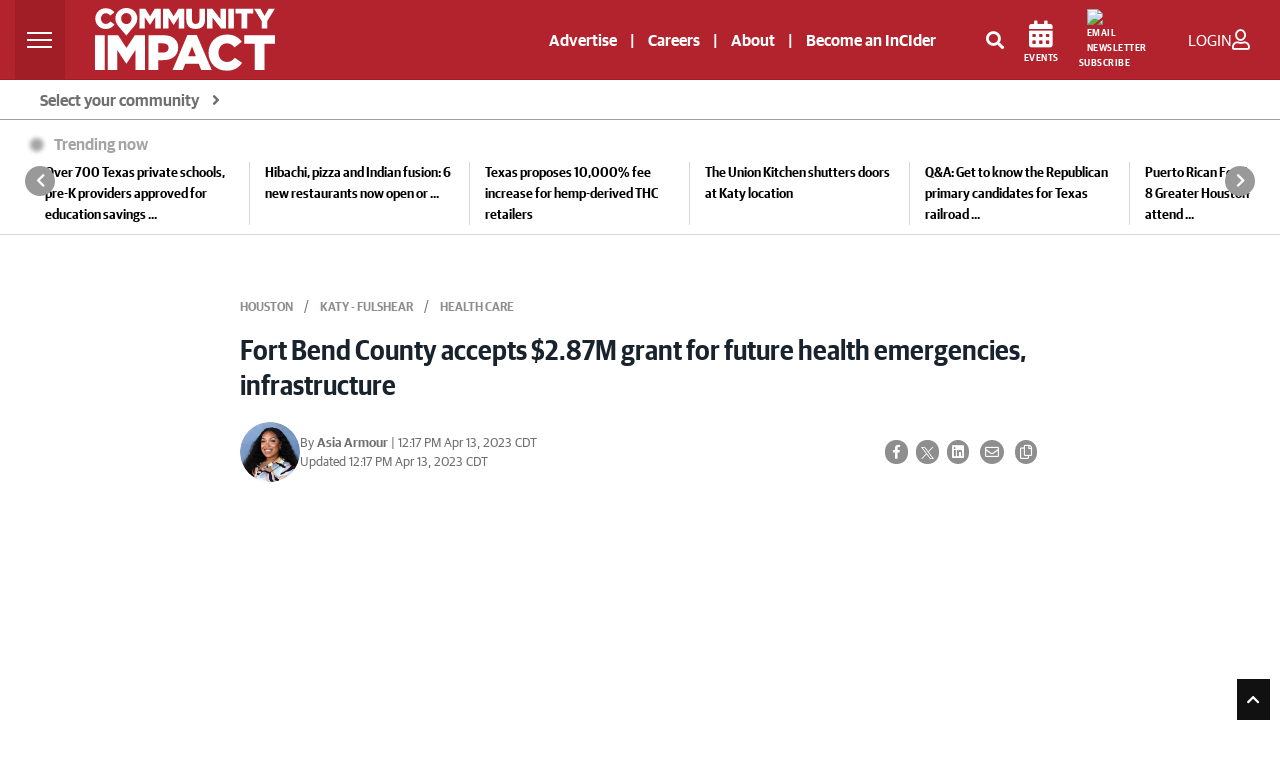

--- FILE ---
content_type: text/html; charset=utf-8
request_url: https://www.google.com/recaptcha/api2/anchor?ar=1&k=6LcbXTskAAAAAMnlglFIi3nDPgy9bldYJHQ7hHex&co=aHR0cHM6Ly9jb21tdW5pdHlpbXBhY3QuY29tOjQ0Mw..&hl=en&v=PoyoqOPhxBO7pBk68S4YbpHZ&size=invisible&anchor-ms=20000&execute-ms=30000&cb=w315g4k62lvl
body_size: 48768
content:
<!DOCTYPE HTML><html dir="ltr" lang="en"><head><meta http-equiv="Content-Type" content="text/html; charset=UTF-8">
<meta http-equiv="X-UA-Compatible" content="IE=edge">
<title>reCAPTCHA</title>
<style type="text/css">
/* cyrillic-ext */
@font-face {
  font-family: 'Roboto';
  font-style: normal;
  font-weight: 400;
  font-stretch: 100%;
  src: url(//fonts.gstatic.com/s/roboto/v48/KFO7CnqEu92Fr1ME7kSn66aGLdTylUAMa3GUBHMdazTgWw.woff2) format('woff2');
  unicode-range: U+0460-052F, U+1C80-1C8A, U+20B4, U+2DE0-2DFF, U+A640-A69F, U+FE2E-FE2F;
}
/* cyrillic */
@font-face {
  font-family: 'Roboto';
  font-style: normal;
  font-weight: 400;
  font-stretch: 100%;
  src: url(//fonts.gstatic.com/s/roboto/v48/KFO7CnqEu92Fr1ME7kSn66aGLdTylUAMa3iUBHMdazTgWw.woff2) format('woff2');
  unicode-range: U+0301, U+0400-045F, U+0490-0491, U+04B0-04B1, U+2116;
}
/* greek-ext */
@font-face {
  font-family: 'Roboto';
  font-style: normal;
  font-weight: 400;
  font-stretch: 100%;
  src: url(//fonts.gstatic.com/s/roboto/v48/KFO7CnqEu92Fr1ME7kSn66aGLdTylUAMa3CUBHMdazTgWw.woff2) format('woff2');
  unicode-range: U+1F00-1FFF;
}
/* greek */
@font-face {
  font-family: 'Roboto';
  font-style: normal;
  font-weight: 400;
  font-stretch: 100%;
  src: url(//fonts.gstatic.com/s/roboto/v48/KFO7CnqEu92Fr1ME7kSn66aGLdTylUAMa3-UBHMdazTgWw.woff2) format('woff2');
  unicode-range: U+0370-0377, U+037A-037F, U+0384-038A, U+038C, U+038E-03A1, U+03A3-03FF;
}
/* math */
@font-face {
  font-family: 'Roboto';
  font-style: normal;
  font-weight: 400;
  font-stretch: 100%;
  src: url(//fonts.gstatic.com/s/roboto/v48/KFO7CnqEu92Fr1ME7kSn66aGLdTylUAMawCUBHMdazTgWw.woff2) format('woff2');
  unicode-range: U+0302-0303, U+0305, U+0307-0308, U+0310, U+0312, U+0315, U+031A, U+0326-0327, U+032C, U+032F-0330, U+0332-0333, U+0338, U+033A, U+0346, U+034D, U+0391-03A1, U+03A3-03A9, U+03B1-03C9, U+03D1, U+03D5-03D6, U+03F0-03F1, U+03F4-03F5, U+2016-2017, U+2034-2038, U+203C, U+2040, U+2043, U+2047, U+2050, U+2057, U+205F, U+2070-2071, U+2074-208E, U+2090-209C, U+20D0-20DC, U+20E1, U+20E5-20EF, U+2100-2112, U+2114-2115, U+2117-2121, U+2123-214F, U+2190, U+2192, U+2194-21AE, U+21B0-21E5, U+21F1-21F2, U+21F4-2211, U+2213-2214, U+2216-22FF, U+2308-230B, U+2310, U+2319, U+231C-2321, U+2336-237A, U+237C, U+2395, U+239B-23B7, U+23D0, U+23DC-23E1, U+2474-2475, U+25AF, U+25B3, U+25B7, U+25BD, U+25C1, U+25CA, U+25CC, U+25FB, U+266D-266F, U+27C0-27FF, U+2900-2AFF, U+2B0E-2B11, U+2B30-2B4C, U+2BFE, U+3030, U+FF5B, U+FF5D, U+1D400-1D7FF, U+1EE00-1EEFF;
}
/* symbols */
@font-face {
  font-family: 'Roboto';
  font-style: normal;
  font-weight: 400;
  font-stretch: 100%;
  src: url(//fonts.gstatic.com/s/roboto/v48/KFO7CnqEu92Fr1ME7kSn66aGLdTylUAMaxKUBHMdazTgWw.woff2) format('woff2');
  unicode-range: U+0001-000C, U+000E-001F, U+007F-009F, U+20DD-20E0, U+20E2-20E4, U+2150-218F, U+2190, U+2192, U+2194-2199, U+21AF, U+21E6-21F0, U+21F3, U+2218-2219, U+2299, U+22C4-22C6, U+2300-243F, U+2440-244A, U+2460-24FF, U+25A0-27BF, U+2800-28FF, U+2921-2922, U+2981, U+29BF, U+29EB, U+2B00-2BFF, U+4DC0-4DFF, U+FFF9-FFFB, U+10140-1018E, U+10190-1019C, U+101A0, U+101D0-101FD, U+102E0-102FB, U+10E60-10E7E, U+1D2C0-1D2D3, U+1D2E0-1D37F, U+1F000-1F0FF, U+1F100-1F1AD, U+1F1E6-1F1FF, U+1F30D-1F30F, U+1F315, U+1F31C, U+1F31E, U+1F320-1F32C, U+1F336, U+1F378, U+1F37D, U+1F382, U+1F393-1F39F, U+1F3A7-1F3A8, U+1F3AC-1F3AF, U+1F3C2, U+1F3C4-1F3C6, U+1F3CA-1F3CE, U+1F3D4-1F3E0, U+1F3ED, U+1F3F1-1F3F3, U+1F3F5-1F3F7, U+1F408, U+1F415, U+1F41F, U+1F426, U+1F43F, U+1F441-1F442, U+1F444, U+1F446-1F449, U+1F44C-1F44E, U+1F453, U+1F46A, U+1F47D, U+1F4A3, U+1F4B0, U+1F4B3, U+1F4B9, U+1F4BB, U+1F4BF, U+1F4C8-1F4CB, U+1F4D6, U+1F4DA, U+1F4DF, U+1F4E3-1F4E6, U+1F4EA-1F4ED, U+1F4F7, U+1F4F9-1F4FB, U+1F4FD-1F4FE, U+1F503, U+1F507-1F50B, U+1F50D, U+1F512-1F513, U+1F53E-1F54A, U+1F54F-1F5FA, U+1F610, U+1F650-1F67F, U+1F687, U+1F68D, U+1F691, U+1F694, U+1F698, U+1F6AD, U+1F6B2, U+1F6B9-1F6BA, U+1F6BC, U+1F6C6-1F6CF, U+1F6D3-1F6D7, U+1F6E0-1F6EA, U+1F6F0-1F6F3, U+1F6F7-1F6FC, U+1F700-1F7FF, U+1F800-1F80B, U+1F810-1F847, U+1F850-1F859, U+1F860-1F887, U+1F890-1F8AD, U+1F8B0-1F8BB, U+1F8C0-1F8C1, U+1F900-1F90B, U+1F93B, U+1F946, U+1F984, U+1F996, U+1F9E9, U+1FA00-1FA6F, U+1FA70-1FA7C, U+1FA80-1FA89, U+1FA8F-1FAC6, U+1FACE-1FADC, U+1FADF-1FAE9, U+1FAF0-1FAF8, U+1FB00-1FBFF;
}
/* vietnamese */
@font-face {
  font-family: 'Roboto';
  font-style: normal;
  font-weight: 400;
  font-stretch: 100%;
  src: url(//fonts.gstatic.com/s/roboto/v48/KFO7CnqEu92Fr1ME7kSn66aGLdTylUAMa3OUBHMdazTgWw.woff2) format('woff2');
  unicode-range: U+0102-0103, U+0110-0111, U+0128-0129, U+0168-0169, U+01A0-01A1, U+01AF-01B0, U+0300-0301, U+0303-0304, U+0308-0309, U+0323, U+0329, U+1EA0-1EF9, U+20AB;
}
/* latin-ext */
@font-face {
  font-family: 'Roboto';
  font-style: normal;
  font-weight: 400;
  font-stretch: 100%;
  src: url(//fonts.gstatic.com/s/roboto/v48/KFO7CnqEu92Fr1ME7kSn66aGLdTylUAMa3KUBHMdazTgWw.woff2) format('woff2');
  unicode-range: U+0100-02BA, U+02BD-02C5, U+02C7-02CC, U+02CE-02D7, U+02DD-02FF, U+0304, U+0308, U+0329, U+1D00-1DBF, U+1E00-1E9F, U+1EF2-1EFF, U+2020, U+20A0-20AB, U+20AD-20C0, U+2113, U+2C60-2C7F, U+A720-A7FF;
}
/* latin */
@font-face {
  font-family: 'Roboto';
  font-style: normal;
  font-weight: 400;
  font-stretch: 100%;
  src: url(//fonts.gstatic.com/s/roboto/v48/KFO7CnqEu92Fr1ME7kSn66aGLdTylUAMa3yUBHMdazQ.woff2) format('woff2');
  unicode-range: U+0000-00FF, U+0131, U+0152-0153, U+02BB-02BC, U+02C6, U+02DA, U+02DC, U+0304, U+0308, U+0329, U+2000-206F, U+20AC, U+2122, U+2191, U+2193, U+2212, U+2215, U+FEFF, U+FFFD;
}
/* cyrillic-ext */
@font-face {
  font-family: 'Roboto';
  font-style: normal;
  font-weight: 500;
  font-stretch: 100%;
  src: url(//fonts.gstatic.com/s/roboto/v48/KFO7CnqEu92Fr1ME7kSn66aGLdTylUAMa3GUBHMdazTgWw.woff2) format('woff2');
  unicode-range: U+0460-052F, U+1C80-1C8A, U+20B4, U+2DE0-2DFF, U+A640-A69F, U+FE2E-FE2F;
}
/* cyrillic */
@font-face {
  font-family: 'Roboto';
  font-style: normal;
  font-weight: 500;
  font-stretch: 100%;
  src: url(//fonts.gstatic.com/s/roboto/v48/KFO7CnqEu92Fr1ME7kSn66aGLdTylUAMa3iUBHMdazTgWw.woff2) format('woff2');
  unicode-range: U+0301, U+0400-045F, U+0490-0491, U+04B0-04B1, U+2116;
}
/* greek-ext */
@font-face {
  font-family: 'Roboto';
  font-style: normal;
  font-weight: 500;
  font-stretch: 100%;
  src: url(//fonts.gstatic.com/s/roboto/v48/KFO7CnqEu92Fr1ME7kSn66aGLdTylUAMa3CUBHMdazTgWw.woff2) format('woff2');
  unicode-range: U+1F00-1FFF;
}
/* greek */
@font-face {
  font-family: 'Roboto';
  font-style: normal;
  font-weight: 500;
  font-stretch: 100%;
  src: url(//fonts.gstatic.com/s/roboto/v48/KFO7CnqEu92Fr1ME7kSn66aGLdTylUAMa3-UBHMdazTgWw.woff2) format('woff2');
  unicode-range: U+0370-0377, U+037A-037F, U+0384-038A, U+038C, U+038E-03A1, U+03A3-03FF;
}
/* math */
@font-face {
  font-family: 'Roboto';
  font-style: normal;
  font-weight: 500;
  font-stretch: 100%;
  src: url(//fonts.gstatic.com/s/roboto/v48/KFO7CnqEu92Fr1ME7kSn66aGLdTylUAMawCUBHMdazTgWw.woff2) format('woff2');
  unicode-range: U+0302-0303, U+0305, U+0307-0308, U+0310, U+0312, U+0315, U+031A, U+0326-0327, U+032C, U+032F-0330, U+0332-0333, U+0338, U+033A, U+0346, U+034D, U+0391-03A1, U+03A3-03A9, U+03B1-03C9, U+03D1, U+03D5-03D6, U+03F0-03F1, U+03F4-03F5, U+2016-2017, U+2034-2038, U+203C, U+2040, U+2043, U+2047, U+2050, U+2057, U+205F, U+2070-2071, U+2074-208E, U+2090-209C, U+20D0-20DC, U+20E1, U+20E5-20EF, U+2100-2112, U+2114-2115, U+2117-2121, U+2123-214F, U+2190, U+2192, U+2194-21AE, U+21B0-21E5, U+21F1-21F2, U+21F4-2211, U+2213-2214, U+2216-22FF, U+2308-230B, U+2310, U+2319, U+231C-2321, U+2336-237A, U+237C, U+2395, U+239B-23B7, U+23D0, U+23DC-23E1, U+2474-2475, U+25AF, U+25B3, U+25B7, U+25BD, U+25C1, U+25CA, U+25CC, U+25FB, U+266D-266F, U+27C0-27FF, U+2900-2AFF, U+2B0E-2B11, U+2B30-2B4C, U+2BFE, U+3030, U+FF5B, U+FF5D, U+1D400-1D7FF, U+1EE00-1EEFF;
}
/* symbols */
@font-face {
  font-family: 'Roboto';
  font-style: normal;
  font-weight: 500;
  font-stretch: 100%;
  src: url(//fonts.gstatic.com/s/roboto/v48/KFO7CnqEu92Fr1ME7kSn66aGLdTylUAMaxKUBHMdazTgWw.woff2) format('woff2');
  unicode-range: U+0001-000C, U+000E-001F, U+007F-009F, U+20DD-20E0, U+20E2-20E4, U+2150-218F, U+2190, U+2192, U+2194-2199, U+21AF, U+21E6-21F0, U+21F3, U+2218-2219, U+2299, U+22C4-22C6, U+2300-243F, U+2440-244A, U+2460-24FF, U+25A0-27BF, U+2800-28FF, U+2921-2922, U+2981, U+29BF, U+29EB, U+2B00-2BFF, U+4DC0-4DFF, U+FFF9-FFFB, U+10140-1018E, U+10190-1019C, U+101A0, U+101D0-101FD, U+102E0-102FB, U+10E60-10E7E, U+1D2C0-1D2D3, U+1D2E0-1D37F, U+1F000-1F0FF, U+1F100-1F1AD, U+1F1E6-1F1FF, U+1F30D-1F30F, U+1F315, U+1F31C, U+1F31E, U+1F320-1F32C, U+1F336, U+1F378, U+1F37D, U+1F382, U+1F393-1F39F, U+1F3A7-1F3A8, U+1F3AC-1F3AF, U+1F3C2, U+1F3C4-1F3C6, U+1F3CA-1F3CE, U+1F3D4-1F3E0, U+1F3ED, U+1F3F1-1F3F3, U+1F3F5-1F3F7, U+1F408, U+1F415, U+1F41F, U+1F426, U+1F43F, U+1F441-1F442, U+1F444, U+1F446-1F449, U+1F44C-1F44E, U+1F453, U+1F46A, U+1F47D, U+1F4A3, U+1F4B0, U+1F4B3, U+1F4B9, U+1F4BB, U+1F4BF, U+1F4C8-1F4CB, U+1F4D6, U+1F4DA, U+1F4DF, U+1F4E3-1F4E6, U+1F4EA-1F4ED, U+1F4F7, U+1F4F9-1F4FB, U+1F4FD-1F4FE, U+1F503, U+1F507-1F50B, U+1F50D, U+1F512-1F513, U+1F53E-1F54A, U+1F54F-1F5FA, U+1F610, U+1F650-1F67F, U+1F687, U+1F68D, U+1F691, U+1F694, U+1F698, U+1F6AD, U+1F6B2, U+1F6B9-1F6BA, U+1F6BC, U+1F6C6-1F6CF, U+1F6D3-1F6D7, U+1F6E0-1F6EA, U+1F6F0-1F6F3, U+1F6F7-1F6FC, U+1F700-1F7FF, U+1F800-1F80B, U+1F810-1F847, U+1F850-1F859, U+1F860-1F887, U+1F890-1F8AD, U+1F8B0-1F8BB, U+1F8C0-1F8C1, U+1F900-1F90B, U+1F93B, U+1F946, U+1F984, U+1F996, U+1F9E9, U+1FA00-1FA6F, U+1FA70-1FA7C, U+1FA80-1FA89, U+1FA8F-1FAC6, U+1FACE-1FADC, U+1FADF-1FAE9, U+1FAF0-1FAF8, U+1FB00-1FBFF;
}
/* vietnamese */
@font-face {
  font-family: 'Roboto';
  font-style: normal;
  font-weight: 500;
  font-stretch: 100%;
  src: url(//fonts.gstatic.com/s/roboto/v48/KFO7CnqEu92Fr1ME7kSn66aGLdTylUAMa3OUBHMdazTgWw.woff2) format('woff2');
  unicode-range: U+0102-0103, U+0110-0111, U+0128-0129, U+0168-0169, U+01A0-01A1, U+01AF-01B0, U+0300-0301, U+0303-0304, U+0308-0309, U+0323, U+0329, U+1EA0-1EF9, U+20AB;
}
/* latin-ext */
@font-face {
  font-family: 'Roboto';
  font-style: normal;
  font-weight: 500;
  font-stretch: 100%;
  src: url(//fonts.gstatic.com/s/roboto/v48/KFO7CnqEu92Fr1ME7kSn66aGLdTylUAMa3KUBHMdazTgWw.woff2) format('woff2');
  unicode-range: U+0100-02BA, U+02BD-02C5, U+02C7-02CC, U+02CE-02D7, U+02DD-02FF, U+0304, U+0308, U+0329, U+1D00-1DBF, U+1E00-1E9F, U+1EF2-1EFF, U+2020, U+20A0-20AB, U+20AD-20C0, U+2113, U+2C60-2C7F, U+A720-A7FF;
}
/* latin */
@font-face {
  font-family: 'Roboto';
  font-style: normal;
  font-weight: 500;
  font-stretch: 100%;
  src: url(//fonts.gstatic.com/s/roboto/v48/KFO7CnqEu92Fr1ME7kSn66aGLdTylUAMa3yUBHMdazQ.woff2) format('woff2');
  unicode-range: U+0000-00FF, U+0131, U+0152-0153, U+02BB-02BC, U+02C6, U+02DA, U+02DC, U+0304, U+0308, U+0329, U+2000-206F, U+20AC, U+2122, U+2191, U+2193, U+2212, U+2215, U+FEFF, U+FFFD;
}
/* cyrillic-ext */
@font-face {
  font-family: 'Roboto';
  font-style: normal;
  font-weight: 900;
  font-stretch: 100%;
  src: url(//fonts.gstatic.com/s/roboto/v48/KFO7CnqEu92Fr1ME7kSn66aGLdTylUAMa3GUBHMdazTgWw.woff2) format('woff2');
  unicode-range: U+0460-052F, U+1C80-1C8A, U+20B4, U+2DE0-2DFF, U+A640-A69F, U+FE2E-FE2F;
}
/* cyrillic */
@font-face {
  font-family: 'Roboto';
  font-style: normal;
  font-weight: 900;
  font-stretch: 100%;
  src: url(//fonts.gstatic.com/s/roboto/v48/KFO7CnqEu92Fr1ME7kSn66aGLdTylUAMa3iUBHMdazTgWw.woff2) format('woff2');
  unicode-range: U+0301, U+0400-045F, U+0490-0491, U+04B0-04B1, U+2116;
}
/* greek-ext */
@font-face {
  font-family: 'Roboto';
  font-style: normal;
  font-weight: 900;
  font-stretch: 100%;
  src: url(//fonts.gstatic.com/s/roboto/v48/KFO7CnqEu92Fr1ME7kSn66aGLdTylUAMa3CUBHMdazTgWw.woff2) format('woff2');
  unicode-range: U+1F00-1FFF;
}
/* greek */
@font-face {
  font-family: 'Roboto';
  font-style: normal;
  font-weight: 900;
  font-stretch: 100%;
  src: url(//fonts.gstatic.com/s/roboto/v48/KFO7CnqEu92Fr1ME7kSn66aGLdTylUAMa3-UBHMdazTgWw.woff2) format('woff2');
  unicode-range: U+0370-0377, U+037A-037F, U+0384-038A, U+038C, U+038E-03A1, U+03A3-03FF;
}
/* math */
@font-face {
  font-family: 'Roboto';
  font-style: normal;
  font-weight: 900;
  font-stretch: 100%;
  src: url(//fonts.gstatic.com/s/roboto/v48/KFO7CnqEu92Fr1ME7kSn66aGLdTylUAMawCUBHMdazTgWw.woff2) format('woff2');
  unicode-range: U+0302-0303, U+0305, U+0307-0308, U+0310, U+0312, U+0315, U+031A, U+0326-0327, U+032C, U+032F-0330, U+0332-0333, U+0338, U+033A, U+0346, U+034D, U+0391-03A1, U+03A3-03A9, U+03B1-03C9, U+03D1, U+03D5-03D6, U+03F0-03F1, U+03F4-03F5, U+2016-2017, U+2034-2038, U+203C, U+2040, U+2043, U+2047, U+2050, U+2057, U+205F, U+2070-2071, U+2074-208E, U+2090-209C, U+20D0-20DC, U+20E1, U+20E5-20EF, U+2100-2112, U+2114-2115, U+2117-2121, U+2123-214F, U+2190, U+2192, U+2194-21AE, U+21B0-21E5, U+21F1-21F2, U+21F4-2211, U+2213-2214, U+2216-22FF, U+2308-230B, U+2310, U+2319, U+231C-2321, U+2336-237A, U+237C, U+2395, U+239B-23B7, U+23D0, U+23DC-23E1, U+2474-2475, U+25AF, U+25B3, U+25B7, U+25BD, U+25C1, U+25CA, U+25CC, U+25FB, U+266D-266F, U+27C0-27FF, U+2900-2AFF, U+2B0E-2B11, U+2B30-2B4C, U+2BFE, U+3030, U+FF5B, U+FF5D, U+1D400-1D7FF, U+1EE00-1EEFF;
}
/* symbols */
@font-face {
  font-family: 'Roboto';
  font-style: normal;
  font-weight: 900;
  font-stretch: 100%;
  src: url(//fonts.gstatic.com/s/roboto/v48/KFO7CnqEu92Fr1ME7kSn66aGLdTylUAMaxKUBHMdazTgWw.woff2) format('woff2');
  unicode-range: U+0001-000C, U+000E-001F, U+007F-009F, U+20DD-20E0, U+20E2-20E4, U+2150-218F, U+2190, U+2192, U+2194-2199, U+21AF, U+21E6-21F0, U+21F3, U+2218-2219, U+2299, U+22C4-22C6, U+2300-243F, U+2440-244A, U+2460-24FF, U+25A0-27BF, U+2800-28FF, U+2921-2922, U+2981, U+29BF, U+29EB, U+2B00-2BFF, U+4DC0-4DFF, U+FFF9-FFFB, U+10140-1018E, U+10190-1019C, U+101A0, U+101D0-101FD, U+102E0-102FB, U+10E60-10E7E, U+1D2C0-1D2D3, U+1D2E0-1D37F, U+1F000-1F0FF, U+1F100-1F1AD, U+1F1E6-1F1FF, U+1F30D-1F30F, U+1F315, U+1F31C, U+1F31E, U+1F320-1F32C, U+1F336, U+1F378, U+1F37D, U+1F382, U+1F393-1F39F, U+1F3A7-1F3A8, U+1F3AC-1F3AF, U+1F3C2, U+1F3C4-1F3C6, U+1F3CA-1F3CE, U+1F3D4-1F3E0, U+1F3ED, U+1F3F1-1F3F3, U+1F3F5-1F3F7, U+1F408, U+1F415, U+1F41F, U+1F426, U+1F43F, U+1F441-1F442, U+1F444, U+1F446-1F449, U+1F44C-1F44E, U+1F453, U+1F46A, U+1F47D, U+1F4A3, U+1F4B0, U+1F4B3, U+1F4B9, U+1F4BB, U+1F4BF, U+1F4C8-1F4CB, U+1F4D6, U+1F4DA, U+1F4DF, U+1F4E3-1F4E6, U+1F4EA-1F4ED, U+1F4F7, U+1F4F9-1F4FB, U+1F4FD-1F4FE, U+1F503, U+1F507-1F50B, U+1F50D, U+1F512-1F513, U+1F53E-1F54A, U+1F54F-1F5FA, U+1F610, U+1F650-1F67F, U+1F687, U+1F68D, U+1F691, U+1F694, U+1F698, U+1F6AD, U+1F6B2, U+1F6B9-1F6BA, U+1F6BC, U+1F6C6-1F6CF, U+1F6D3-1F6D7, U+1F6E0-1F6EA, U+1F6F0-1F6F3, U+1F6F7-1F6FC, U+1F700-1F7FF, U+1F800-1F80B, U+1F810-1F847, U+1F850-1F859, U+1F860-1F887, U+1F890-1F8AD, U+1F8B0-1F8BB, U+1F8C0-1F8C1, U+1F900-1F90B, U+1F93B, U+1F946, U+1F984, U+1F996, U+1F9E9, U+1FA00-1FA6F, U+1FA70-1FA7C, U+1FA80-1FA89, U+1FA8F-1FAC6, U+1FACE-1FADC, U+1FADF-1FAE9, U+1FAF0-1FAF8, U+1FB00-1FBFF;
}
/* vietnamese */
@font-face {
  font-family: 'Roboto';
  font-style: normal;
  font-weight: 900;
  font-stretch: 100%;
  src: url(//fonts.gstatic.com/s/roboto/v48/KFO7CnqEu92Fr1ME7kSn66aGLdTylUAMa3OUBHMdazTgWw.woff2) format('woff2');
  unicode-range: U+0102-0103, U+0110-0111, U+0128-0129, U+0168-0169, U+01A0-01A1, U+01AF-01B0, U+0300-0301, U+0303-0304, U+0308-0309, U+0323, U+0329, U+1EA0-1EF9, U+20AB;
}
/* latin-ext */
@font-face {
  font-family: 'Roboto';
  font-style: normal;
  font-weight: 900;
  font-stretch: 100%;
  src: url(//fonts.gstatic.com/s/roboto/v48/KFO7CnqEu92Fr1ME7kSn66aGLdTylUAMa3KUBHMdazTgWw.woff2) format('woff2');
  unicode-range: U+0100-02BA, U+02BD-02C5, U+02C7-02CC, U+02CE-02D7, U+02DD-02FF, U+0304, U+0308, U+0329, U+1D00-1DBF, U+1E00-1E9F, U+1EF2-1EFF, U+2020, U+20A0-20AB, U+20AD-20C0, U+2113, U+2C60-2C7F, U+A720-A7FF;
}
/* latin */
@font-face {
  font-family: 'Roboto';
  font-style: normal;
  font-weight: 900;
  font-stretch: 100%;
  src: url(//fonts.gstatic.com/s/roboto/v48/KFO7CnqEu92Fr1ME7kSn66aGLdTylUAMa3yUBHMdazQ.woff2) format('woff2');
  unicode-range: U+0000-00FF, U+0131, U+0152-0153, U+02BB-02BC, U+02C6, U+02DA, U+02DC, U+0304, U+0308, U+0329, U+2000-206F, U+20AC, U+2122, U+2191, U+2193, U+2212, U+2215, U+FEFF, U+FFFD;
}

</style>
<link rel="stylesheet" type="text/css" href="https://www.gstatic.com/recaptcha/releases/PoyoqOPhxBO7pBk68S4YbpHZ/styles__ltr.css">
<script nonce="OftYGsQSMFYauOu2_30Dyg" type="text/javascript">window['__recaptcha_api'] = 'https://www.google.com/recaptcha/api2/';</script>
<script type="text/javascript" src="https://www.gstatic.com/recaptcha/releases/PoyoqOPhxBO7pBk68S4YbpHZ/recaptcha__en.js" nonce="OftYGsQSMFYauOu2_30Dyg">
      
    </script></head>
<body><div id="rc-anchor-alert" class="rc-anchor-alert"></div>
<input type="hidden" id="recaptcha-token" value="[base64]">
<script type="text/javascript" nonce="OftYGsQSMFYauOu2_30Dyg">
      recaptcha.anchor.Main.init("[\x22ainput\x22,[\x22bgdata\x22,\x22\x22,\[base64]/[base64]/[base64]/[base64]/[base64]/UltsKytdPUU6KEU8MjA0OD9SW2wrK109RT4+NnwxOTI6KChFJjY0NTEyKT09NTUyOTYmJk0rMTxjLmxlbmd0aCYmKGMuY2hhckNvZGVBdChNKzEpJjY0NTEyKT09NTYzMjA/[base64]/[base64]/[base64]/[base64]/[base64]/[base64]/[base64]\x22,\[base64]\\u003d\\u003d\x22,\x22wphhHQFjWUNGTFtxMHLCsU/Cg8KgGC3DgCvDkQTCoyLDuA/[base64]/CqsK8VBxlYxTCtcKJbMO3wpURaMKqwpbClSnCmcKZEcOdEAHDthcKwqnCqj/[base64]/DkV/DmUgfP8OYw4NqRMKAHxbCkFTDoAdBw7lMMR3Dt8KFwqw6wq/DsV3Dml5bKQ1CHsOzVRsEw7ZrDMOYw5dswqV9SBsTw7gQw4rDtsO8LcOVw5LCkjXDhk8iWlHDicK+NDtLw5XCrTfCtsKlwoQBeyHDmMO8EFnCr8O1IE4/[base64]/Dh8OUwqTCl8KqwqHDhMOvV8KPwoIpUMKpw4ozwqfChwA/[base64]/[base64]/FsOxDTUsXRfDszbCmMKGCx4ew6xrw7/DpExbFwDCt19UacOCCcOVw7nDvMKewo/Cl1fCrWzCkAh7w5TCqDbDssOLwoPDhSbDg8K7wppAwqNww7kGw5M3OXvDqBjDu3Ecw5HCnRNtBMOaw6QHwpB9OMKGw6zCiMO7P8Kywq/DsCXClDnCry/[base64]/[base64]/IgjDksKhK8Kawq/DocKqQBbCkAfDnxl1w7DCtsOjw74swrzCiWbDmHLDhgdMSnkvLMKQUcO8U8Oqw7VBwrwHMDrDqVk1w7NdInfDgMK6wrZoYsKRwokxeU0WwrRtw7QMTMOifR7Dpm8SfMKUHCQEN8K5wrYswobDoMOMZXPDvizDvE/CjMO7P1jCncOWw4XCpk/[base64]/DgwTDkTfDqirDpcKQw6t8w7Niw7TDjhbCnW0Qwr0uTgDDs8K2bFrDpMO2KRHCqMKXDcOFYU/DqcK2w6LDnmQbEcKnw7vCvQFqw4B9wobDnxYWw4U0ayR4b8Osw452w7YBw58LI1gMw6ERwrxoTXp2A8OSw67DvE56w4BdeRNPTmXDvMOww6tEe8KAMcO9L8KCFcK8wr/[base64]/[base64]/CtFTCpcOHHnh7YsObNcKHDWEQDT7ChMOmYMO/w6I/[base64]/CtEkmGMOFwo/DncO2w407NxQqdcOdw63DpRxXw4xfw73DumVpwqXDu0DCuMK+w6XDt8OtwoXCscKlWMOROcOtGsKfw6BDwrUzw6pKw77Cv8Olw6UWYMKQe2HCkB7Csj7Cr8KWwq/Cp3TCnMKkdCksaSfCvW7DrMOZLcKDa2zClsKVA1QLUsODdVvDt8KSPsOHwrRCYWJAw5bDrMKswrvCoS4Ywr/DgMKGG8K/[base64]/[base64]/dsK2wqrDicOhw4IQw5fDn8ODwr8TdMKBwpgjw6XCsS8xLgYew6nDsnZ5w77ClsKgMcOHwo1dBcOUcsO7wo0FwqHDtMOMw7XDkTbDpy7DgQ7CgSPCtcOZa2PDkcOYw7tEOGLDlmDDnn/CiSfCkBo/wpjDpcK5JH1FwrwOw6rCksO+wp06UMO+WcKJwpk6w5ohBcKjw73CoMKpwoNhJ8KoHDLCpGzDqMKYcA/[base64]/DuTZyJsOaw73Cv8OnRXjDscKKdhUiwoRtccOOwoLCk8Kjw6p1BT4hwqBtJsK/BQTCn8K6wo16wo3DocOFBcOnFMO9U8KJXMKyw43Ds8OhwqDDqD3Cq8KXTsOTwqMNA3DDtQPCtMOhwrrDp8KGwoHCk3bChMOuwrgYTcKgacK4UnoIw6Bcw5pFVHk3KMOOXj3DijjCrcOsUSnCjjPDtl0FFMKuwoLChcOCw6wXw4MUw7JaUcOydsKyTMKnwoMEY8KCwpQ/Ih/Dn8KTMsKTwo3Cv8O4NMKSDgjCgHFiw4xMbR/[base64]/[base64]/wpU/ElgfCytSwr3Ch0nCiMK0fgzDkXjCm00pZ3vDp3E2BcKEasO6HmDChFLDvsKowoZwwrwODxXCu8Kzw6gkAn/CllbDt2wlOcOxw5/DkxtPw6TCosO/O0cVw5rCs8O+FH7Co28Aw45ecsKKKMKcw4rDqwfDu8K1woLCj8K/wqM2XsOVwpTCkDUOw57CicO3WTHClwYtQ3/Cin3CqsOyw4ticj7Cl3XCq8KewoI4w53DinTDhn8bwrfDoH3Cg8OmFAEtImTDgD/CncO8w6TCpcKZdCvCsFHDm8K7e8Oew57DgQZEw4Q7AMKkV1J8b8Oow7ogwo/DtzoAb8KLAxJRw4XDs8O/[base64]/[base64]/wqnDpAvChcOpBUwbeMKhPisZNsO6wpzCssOaw7fCoMK0wprCmcK9fzDDpMKBwqvDhcOqM2M3w5xkECRbJ8OraMOHW8KNwoVLwr9HNxQSw6vDglZbwqIhw67CljJGwpDCusOJwpHCuQZpcSFaWC7CkMOALi4YwqBeXsOLw4hrfcOlCcKAw47DlC/CpMOPw4jCjSgzwoXDgSnCqMK/QsKKw5TCkBlJw456NMOqw6BmImPCr2VXTcO7w4zCqsKMw5PCqhtVwqY+AAbDpxLCl0fDmMOMeRoIw7jClsOUw5nDosK9wrPCocO0DTDDucKIw5HDmFMnwprCu3fDt8O8W8OFw6HChMKyZGzDgW3CgcOhBsKYwobDvn9zw7LCoMKnw7x0B8KPRU/CrsK8Sl57w5nCpRlITMORwpFEU8Knw7ZLwqcqw4QbwpYJacKmw7nCrMKOwrTDusKLEkTDiETDvErCuTdUwqjCnwsmeMKtwp9ePsKvJyUPOhJ0BsOHwo7CmcKYw7nCvsKvUMKEKGI/OsKNZnYbwrjDg8OSw4XCi8O4w64Pwq5BLcKDwpjDkQTDg2gPw75fw7pBwrjCnHQAChd4woBEwrLClsKbbxR4dsO7w5gxG2h5wo5xw4IGU1ckwqbCmVHDq0BOScKXci/Cn8OTD30gG2zDr8KLwoXCkAkLVsOXwqDCqSJzJlfDuBHDgHA8wplqLcKbw7fCqMKbGxIHw43CrD3ChRx5w40Aw5LCsjsPYRoUworCn8K2D8KnMzrDiXbDlMKgwoDDmHtZVcKcb2/DkCrCkMOpwoBCGijCv8K7dxoaIzPDgMOOwq5Cw6DDqcOlw6LCncOhwoPCl3DCqFsFXGBLw5bDuMOMBznDkcK0wqZiwpnDpMO8wo/CkMOOw7nCnMOnwo3Ch8KeFMO0Q8KUwpLCn1VRw5zCoXocVsOWUQMGV8OYw69Lwohgw4vDvsOvHWJ+wpcObMOWw7Zyw7HCtk/CrWLCrWUcwoTChxVZw6lSKWvChUzDncOfDMOHZx4lf8OVS8OSLlHDhhnCusKvWivDsMOZwojCrSIFcMO/bcOLw4w+Y8Oyw5/CmxUXw6LCpsODehPDoxTCn8Krw6rDkBzDqhs9W8K2DSDDkVDCrsORwp8mUMKFPBc6GsKjwqnCnXbDssKTBsOfw4nDoMKPwph4QzDCqx/Dmws3w5txwpvDpsKbw6XCnMKQw5jDuQtsTsKaUVMMTF3Doz4EwpTDv1vCgmfCqcOewopHw6kGPMKYWcOYZMKDw6tBbDjDicKMw6ljRcOicw7Cr8OywoLDnMOyByrCp2ddYsKNwrrCvEXCgC/CphXCpsOeEMK/w78lFsOeZlMpLMO/wqjDr8KOwphAbVPDosOtw73CkWjDrh3DrlNnP8K6T8KFwr3CksO4w4PDhjXDqMKMdcO+AFzDnsK/woVLHVvDnwLDrsONYBdFw7Zdw791w6h2w7XCtcOYVcOFw43CpcOYexI9wqEHw7UDW8KJWm1Aw41mwp/CtcKTXApAcsOUw6zCtsKawrbDnzB6HsOIWsObVBI+TH3Cq1YEw7vDmsOwwqHCscKHw4zDgMKywoI1wpfDnywHwosZPSRifMKnw7DDuizCsAbCtgxiw6TCiMKICEbCpTxqdE/ChVTCuEolw5ZFw6jDuMKhw7zDm2jDg8Oew5LCs8O3w5dWPMO3DMO2Nz0pJnopScKmw5Agwp1yw5kHw6wtw5x0w7w0w5DDg8OfASR1wp51PzvDtsKEPMK9w7fCrMOhCcOrDSHDsz/[base64]/DgEHDrsKyHsORGMKDw5vDgMODw4g3w7TDtMOLdh7CphzCpmfCiVZkw5vDm20QTm4PMcOxZ8K7w7XDnsKeOsOiwogeNsOWwonDgcKuw6vDocK+wrHCghTCrjfCsGJPMA/DnxjCvCDCnMO7a8KIX1ZlAXPCgMOKEUXDtcO+w5PDucOXICYewpfDij7DrcKNw5ZJw6IwL8KJZcOnd8OvA3PDvn7CvcOvInZhw7JXwqJEwobDgwozSHEdJcOyw5dvbAXCqcK+dMOlKcKZw6scw57DkCzCrH/Cpx3DmMKzD8KOKV5FJm9fd8KsBcOmHMO8PGw+w4HCt0HDtMOpUsOPwrnDpMOuwqhIGsKkwo/Cn3zCrsK3wo/[base64]/CoMKsVklAwo3Csko4BMKaOyclHB9HK8KJwoXDhMKPccKow4DDmjnDpwDCvw4Dwo3Cqj7DpT7DpcOMWHQnwqfDj0bDkAXClMK0EgE/fMOowq8TI0jDlMKyw5bDmMKxV8OVw4M8Ow9mVifCpjrDg8O/[base64]/wrRKw7oQIcOxwoZ/w6LDlFnCkcKCd8Khw5vDgsKEA8O/w4nCj8OsZMKLNcOTw43Cg8Oxw4ZgwoE3wo7DuWkawr/CghDDi8KLwpd+w7TCrMOdeErCpMOgNwzCnXXCq8KRCSzCiMKww5bDsUNpwpNMw6RCacKPVXVjXzA8w5FXwqLDkCs/QcOpNMK+bsOTw4vDqsOKGirCrcOYUsKaNsKZwr49w6Vew7bClMO/w7AVwqLDp8KewrkPwrnDow3Clj0Dwr0awp5Fw5LDoAF2YMKpw5zDmsOmH1YgZsKjw5Bhw5LCqUUjwqbDusOQwqLClsKTwqHCoMKdOsKOwo5gwpIEwo1fw4PCoBkyw6bCsxjDvGjDkw5wc8KDw45Fw44hUsObwq7DvsOGWT/[base64]/[base64]/Dql3DsMOtw4rCkMOxwrfDmMO1wpsJfsKJA1zCrmDCg8KEwp1oK8O8E2bCnHTDt8OJw6jCicOeGTfDlMK8CSHDvXsjRsKTwojDr8KDwolTPWkIWUXCjsOfw61nTMKgH0/DlMO4aBnCocKqw5pIE8OaFcKCWcOdBcOVw7pfw5DCpQEHwr0fw7XDmUtDwqLCq0Qbwo/DhEJtLsO5wo18w47DsFfCrUAQwrHDl8Ovw6zCu8Knw7RAO3B7XR/[base64]/CtcOHw7PCn1N6w49JwrTDmEkuNjB/w6rDmAzDlVAfTB0GKD1uw7nDnjpMVi4Kd8K6w6B8w6PCl8OxZsOuwqBAB8K/HsOKXH9ow6PDiwzDqMOlwrrCm3HDvHvCuzIzSB42eyIZe8KXw6VDwr9YfDgqw7DCmWIcw5HCl1I0wqsdCBXCuEAtwprCksKow4gbTSfClGHDtsKIFcK1wqjDiWA4DcKFwr3Ds8Kyc1A9wo/[base64]/[base64]/wrHCkcK5w5LCmsKfw5ZKwoLDm8O9M344FMOlwonDksKzw4QAATorwoBjTFzCuRbDj8O+w63CgMO2fcKeSgrDunUcwpQkw7NdwoXClhrDs8O8YhXDgkzDu8OgwpzDgwXDgGvCq8Oswr1mNBHCk0cJw6t0w49DwoZKNsOVUiF6w5DDn8KGw43Cl3/ClDzCgU/Cs0zCg0phdcOALFlsG8Ofw73DoT5mw7bDv0zCtsKQFsKdcnnCjMKvwr/CnA/CmUI5w4HCmx8EEGJlwpp7TMOeI8K/w5DCvG7DnUjCqsOXeMKUDUByRAVMw4fDhMKZw7DCjU1fSybDvjQfEsOgWhEsfzPCjWTDsThIwoo8wpUJSMKQwqA7w4tbwptYWsO/ZVdqEDXChXHCjWhuBiNkRkfCocOpw5wPw4rClMOIwop8w7TCrMKxPhImw7zCug7CmGlobsKJZ8KHwpzDmcKRwq/[base64]/DmDvChcOVQMKnw4nCosO4fMK5FMOOUgrDs8KbSHrDhcKNNsOaTkvCusO6dcOgw6tVecKtw5vCqTdbwq00JBsewp7DokXDtcOFw7fDoMKqDR1fw4vDl8OZwrXDuH/[base64]/CmMObNQkVccKOGx5Mw6RpCcKeXifDusOlwqrDnD86RcOVd0k5wrw/w6rCiMOUKMKEWcOyw4Rjw4/DiMKxwrTCpnQTDcKrwqxYwpXCt1c2w7PDvQTCmMK9woASwrHDkyjDmxtpwoVsCsKvwq3Cv2fDicK1wrzDgcOXw6wjBMOBwo43DsK1TMKhZcKKwrvDrRVqw7IJeUIqOV4SZwjDt8KcBwfDqsO8RMOow7/CgAPDp8KEcQk+IsOmQDNNTcOeOT7DmhkPMMK7w5PClcKuM1PDmmrDv8OdwpvCu8KCV8KXw6LChyrCvcKjw6ZGwp8TEw/[base64]/ChA3CssOew5TCixlzACDDriTDh8KnwpFfw6PCjHtJwpzDvE0Kw6bDnUAdbsOHb8KcfcKQwppFwqrDtcO7BCXClFPDq23CmmTDsRnDuWHCuw/CgsKWHsKCM8KnEMKbaXXClXt3wq/Cr2tsGkwdCCjDu2LCtDHCtsKVVmp8wqE2wppkw4TDrsO5QkMww5zCn8K/wqDDqMKswqzDtcObflvCkRErCsKxwr/CsEAtwpIAdHfChhptwrzCt8KteQvCj8O4eMOCw7jDrA8KHcO8wqLCqxhdNcOIw6gZw45ow43DkBbDjxMmE8Kbw4cWw7Ecw6wjPcOPfRnChcKzw7A2HcKbfMKSdEPDucKScgckwqRiwojCmsKOBSrCg8ONHsObdsKGPsO8XMK/a8OKwo/Ch1ZCwpllJMKrCMKTwrwCwpcLIcO7WMKhJsOoasKIwrwsK2nDq1DDn8OJw7rDmsOvOMO6w6PDjcOVwqN/[base64]/[base64]/Dn0PDl0jCtMO3w7Vowqtww6ZacTrCkMOsw4LDu8K5w6HCiGzDsMKOw5lRNwocwoErw6tGTx/CosOQw6g3w4tibw7DkcO0PMOhQkB6wrdzPxDClsOcwqnCvcOJWEXDgg/CpsOPJ8KiIcKRwpHCmMKDIR9UwpXCjsOIBsKNAh3DmVbCh8OVw5o/[base64]/MsKZwok5NMKrU8OPw5pXw5rDkxzCrcKYw6HCqSTCq8OkKR7DvcKMKMKAR8OKw6rDollpOsOtw4fDgMOaUcKxwqcxw4XDiiYEw5tEXMK4wo7Dj8O6aMOyGUHCk21PUng4EnrChRzDlMKDPFpAwr/DqmcswpnDs8OUwqjCosKoJGbCngbDlQjDiTFCEMOjCzF8wpzCqMKaVMKERWsMV8KPw5I4w6LDocOtWMKgbUzDqB/Ci8KUOcOQLcK1w4E2w5DCnyoIaMK4w4A1wr9OwqZfw7xSw5Q3wpPDrcKqVVzDiktiZQHCjxXCvg0uVwoiwpF8w5bDuMKHwrl3ccOvBlEhY8OqBsKACcK7wqJ8w4pOGMOSKHtDwqPCjsO/wr/DtBRue2TDjgdiKsKcNkTCkEXDuyDCgMKqX8KdwonDnsOmQcOjLBjDlsOiwrw/[base64]/[base64]/[base64]/w4pNOcOWGTDCpU4Twqgqf8K5IsKOwroTw4PCusOzZMOaEMOfR1sLw7LDlMKtHVwCd8OPwrNywovDmSrDjV3DtcKBwqg6JR81S18bwq1aw7YIw6ltw7x+PjpdYnHDnEFgwp08wpYww43DjsOTwrfDtzbClcOjNAbDvh7Do8K/wrx6wrEiSRDCrMKbPF99dQY9BzLDgRtxw7LDj8OeCsOnVsK4YigEw60ewqXCt8O6wrZeDsOvwpQCesOcw7Qjw4kWJhA1w5fCqMOOwoXCpsK8XMOJw5MfwqfDrsOqwpFLw5gcwrTDjXwKSzrDpMKfecKPw4ZGVMO5TcKtRhHDlcOoFW0twofCjsKHY8KgHE/ChRDCicKzS8KRJMOnYMOywrg4w7vDo19Qw4UoXsOMw53DmcOXSwg5w77CucOkasKJLUM5wqprd8OBwqdKK8KFCcOrwpQ5w6XCrFo/LcKyOsK4B3TDisOXQMO3w67CtSspG1l/L2sDAQs2w4TDlRpdc8OVw6XDvcORw6vDjsO5YsOuwq/Do8Opw7jDnT95e8OTeRvCmsOvw7xTw6nDqsOIY8KfYyLCgDzCvkF9wr7CqMKTw6RAPmE5YMKaHXrCjMORworDk3tvcsOoTyXDrG5jw4/CncKcczDDmmtXw67DiwfCvAhVPgvCphA3BCcRbsKow4nDpWrDjcK6SUw+wohfwovCgRYIMsKTGDnCpxsDw7fDqwknQsOKw73DgS5VLRjCtMKAUGkIYSXCjk94wpx4w70ffV1Xw4AnFMOMa8K4FCQAF3pUw5HCocKKSHHDhHwFSA/Cjnh4WcKPBcKfw75bUUNNw6sDw5vChTvCpsKjwrVXQmHDnsKgC3LCpS06w4AyMBRtLgZCwqrDo8O1wqDCncKaw4jDonfCvmxsNcO6wr1ra8K2KHzDon53wozDq8OMwqPDhsKTw6vClS7DiFzCs8O+w4Z0w7nCosKoS3hVM8KIwp/DlS/DjjjDjkPCusKcM09YCmEoemF8w60Rw4Bdwo3ChcKRwqkxw7/[base64]/w6zCjsOBw5ZJCsOVw7jCksKBCkDDv1HChMKXK8OKQsKWw7HDscKOBSRzNwzCt3IQT8OTa8KcNHkndDZNwrh/w7jCkcK8bWU5L8KEw7fDjsOAIMKnwoLDksOXR1zCk1gnw44WAQ1fwp1owqHDkcKNXsOlVAlwNsKqwowYTWF7Y3LDkcOmw4c+w47DrjbCnBIEcCQjw4JOw7PDn8Khwrtuwo3Cn03Ds8OhJMOgwqnDj8OMckjCpCXDjsK3wqkndSUhw64YwrNZw7/CmSXDvwMpfcOAViNQw7fCghDCkMOPBcKFFsOROMOgw5bChcKywqNiNxkgw4rDosOAw5XDicKpw4g3ZMKcdcO1w6x1wp/CgSLCtMKFw57DnXvDiEIkOyfDq8OPw7IFw6TCnnbDl8KNJMKsBcKiwrvDisOnw74mwoTClhDDq8Oow6bCnTPCusOcJMK/EMOKaUvDt8KQesKjCElXwrZZw43DvVHDt8KDwrYTw6EQZS5HwrrCusKrw6nDnMOLw4LDiMKNwrFmwo1pMcOTVsOtw5DDr8Okw6PDtsOTwo88w7/DhXd1ZnR0TcOow6Isw6vCsm7Diw/DpMOHwonDnxrCosOewr5Xw5vDvmDDqz0ww5tSBsO5csKaZEHDj8KrwqVWB8KATFMSZ8KAw4VSw7/DilLDpcOMwq4iKlt+w48wUjFqw4h/IcOeKjfCnMKeS0TDg8OJM8OhYx3CtjLDtsOewrzCosOJFHtdwpNsw4ppflNAasKdCMKkwoHDhsOJd03Cj8OWw6lHw5wEw5ACw4DCscK7aMKLw4/[base64]/w4vDg8KHDz1BXsO2w4vChl7Cm0oPwpwpa8K9wobCmcKwHgwYUsOaw7zDqF4SXMKPw6bCjHXDjcOJw65Xe31Awp3Dk0jCisOPw7YAwqXDusKawrHDq0VQWUXCh8K3AsKYwp/CoMKDw7Upw4zCicK2K3jDsMKKfDjCt8OKbTPCgSzCh8OEXQbCtCXDocOUw5tDE8OCbMKkJcKGLRvDvsOUZsKkNMO2Q8Oowo3DocKzfRJCw5rDgMOIBRXDtcOaRMO5KMOxwrQ5w5hfXcORw5bCr8KxSMONMRXDhX/[base64]/[base64]/[base64]/CrcOZdwfCokPCr0Eow6fDtsOBw51TU8Ksw6TCpABhw5vCnsOXw4Isw5HCpjhbKsOTGgPDtcKRZ8KIw5IkwpkDMF/Cu8KdMDzCo3llwq4+aMO6wqbDpBPCrMKjwocIwqPDvwAEwpgnw67CpwLDqkDDu8KNw6nCuj3DhMKWwp7CicOtwoEYw4nDhCBUXW5gwrhuW8O/Z8O9HMOowrtncgPCvWDDtVTCrsKQEHnCtsOnwr7CqX49wqfDocK3AQHCoiVqacKkOxjChxNLQH5IdsO6D31kXWnDjBTDrWvDg8OQw6bCs8KiO8OwPy7CssK0WmQLFMKRwogqKF/CrCBgMcK8w6DDl8OTZcOLwqPCgXzDu8OJw445wqHDnAfDlcOfw4tEwowvwo/Cn8K9BMKuw7t9wqfDi0/DowNBw5rDll7CvAvDnMO3NsOYVMKsCFBswoJ2wqQrw4nDgS19NhA3wpQ2GsOsBz0Mwq3CgD0KGD/Dr8OmNsO5w4hjw7LCgcK2c8O/w6/CrsKfbinChMKpP8OBwqPDqWFPwpJowonDhcKbXXkSwq7Doj1Xw7vDhGvCvmQ7blLCusKRwrTCmWpLw6jCgcOKGVdawrHDsigjw6/Cj1kjwqLCqcOVN8OCw4xMw7Z0R8OPb03DqsKlQcOvfSfDvnsVBGx2GEPDllI9LnfDt8OhElMnw6tawp4NOX0ZMMONwqrCjGPCkcKmYDTDpcKKJ3EKwrdbwr9NUMKmMMOkw7NOwq3Cj8OPw6Bfwo56wrkWMQLDrS/CocONBBJvwrrCom/CoMOGwrJMN8ODw4rDqloVRMKLAmrCi8ODF8O+wr49wr1Zw5xowocqIsOFBQc2wrJmw6nCqMODRFsZw6/Ch0g+LMK/w4XCiMO/w604cTDCt8KAdMKlBDnDkXfDk2nCjsOBIxbDr13Cn3PDtsOdwq/CiRtNF38/[base64]/DlsKnG8KXFsKVM8Oww7LDssOewpQlw5Qow67DqEDCjB4xVm5kw6I/w7/CkFdbVmQWeBJ9wo0beWF1IsKGwo7CjwbCsAJaKcOIwplxw50Wwo/DnMOHwqlWAm7DosKXI3bClxwFwqBww7PCmsKcRcOsw5gzw7nDskJRAMKgw6PDomvCkkfCu8Kmwo5GwoFgN0hjwqLDqsKxw5DCpgdyw5DDpMKTwpoeXkM3wrvDoB/DoRtCw43Dry/Ckx9ew4zDiyPCjGIDw4PDvzbDnMOrN8OoWMK6worDgSHCvMOdCMKFV1Rxwp7CrGbCn8KQw6nDq8KbJ8Ocw5DDmVBsLMKwwpnDkcKAVcOsw5rCo8OzLsKTw6Ylw7okajY7AMOaXMKzw4FVwpo7wpo/d0BnHUjDrDXDqsKtwrIRw6dTwoPDp11iLGjDlwIsMcKXGFhkeMKVH8KKwo/Ct8OAw5fDu38PZsOSwrbDr8OBeyfCijYqwqLCo8OVXcKmLUw1w77DnScgfAYFw7oNwocAGMO0JsKoOBbDq8Ksf0bDi8O7HS/DgsOZSyNWGwQpcsKKw4YHEHQuwrt+ESDCkG4tFAttf181VhbDp8KFwqfCqcONVMOVHkvClg3Di8KpccK3w4XDgh4ZMhwLw6jDqcOiXkbDs8K0wrZIfsOiw5clwo/CtEzCo8K/Rgh9aHU5HMOKcmoMwo7CizvDqCvCoGzCl8Kaw73Dqk5VXTAXwozDtm9Iw5law6chRcOgewjCjsKdScKbw6gJQcO/[base64]/woNiZUPDhWDCtsKsegdLwod4TsOAW8KiwqIAb8Kjw5Uww7pUOm03w4Qyw5c4WMOYAm3CqwPCrS1Dwr/DlsKvwofCnsKNw47DkwvCl2/[base64]/Ds8Omw4UGLMKbw69Nwr8+w7PCq8OlP2rCrsKDbh4SY8Otw41qJHVLElHCq2fDhDAkwpR3wrRXDgUXKMKswotkNXLCjyjDjXdPwpJ+XW/CtcOLJxPDlcKVcwfDrMKmwo03L0QPNBQ9JwXChMOXw57CogLCkMO/[base64]/E8O3w6pAYEwCTUDDoFhRwp7DkW5iV8Kww4/CucO8Cy4Uwq0+wqTDoCrDvzYcwpAIRsO/Lh9mw7PDlEPDjBpMZ23CrTlHaMKGNMOxwo3DnU8ywqdRecOkwqjDr8K/GsKRw5LDnMKhw61rw4Inb8KIwp3DvsKIFS86fcOvTMKbH8O9w6UrQHdjw4oMw6k+LSASNXfDkUF9J8K9RkkfRVkpw7J3BcKTwp3Cr8O+bkQIw4sXecKoAsO4w6w4Um7Dg2MrT8OvYyDDu8OUJcOewo5fPsKhw4PDhGM7w7Aew6RUbMKAJDPChMOfH8Kawr/DsMOGwo4Rb1rCtEjDmyQywoUtw7jChMKieXDDtsORM0fDsMKJWcOiew/[base64]/DtF4CSUrCtGEKTVNtw63DuRPDoyfDgWPCn8OKwo/DnsOEMsOeHcOswpFXQHJGd8KZw4nDvcKzQMOgNF17K8OZw7ZGw6vCs0d5wp/DqcOMwpc3wo1Sw7LCnArCm3vDl0LCjcK/[base64]/CmcOMX8ONwrzDhsOFDBFyYE8Uw53DvDEDwrrDscKpwo7ChcKLGz3DlnIuW3AGwpDDo8K0dm4jwpzCv8OOeF4dbMK/[base64]/wr43Q8KFw5JNwrfCoMODJMOOwp1uwrcMaGxqIhlYwoLCjcKWdcK9wpwiw5XDnsKaOMOOwonCsT/Cn3LDmzo0wol3KcOowrLDncKcw4XDri/DqCgnP8KifAdCwpfDrMKte8OBw4ZqwqFfwo/[base64]/w6BmXkd7wpjDohofd8Kxw4LCsMKxPn3DqzdTGRPChCPDgcKmwpXCky3CisKYw7HCl2zCgCXDnUEyR8OHKn4iMWPDiwd0LG0lwqXCu8KnCElnKAnCisObw5whBSRDayXCj8KCwpjDjsKUwofCiyrDjMOnw7/CuW5lwr7CjsOswrvCksKuXyDDpMKewoYywrwfwp/Cg8Obw5h1w6tSMQdZN8OsGzXDtAnChsOaSMOlNcK0w4/DrMOiMMOMw51hBMOoO0PCrQkZw6cIf8OkccKEdFcZw4gXfMKSTGjDhsK7WhzDm8KpUsOkWXbDn0ZSJ3rChgrCoSd1KsOqInx3w4TCjC7Cn8K+woY6w5BbwpDDrMKFw459fkjDq8KQwqzCiV3Cl8KmX8KPwqvDkX7CmhvDl8K3w5/CrjBED8O7e2HCm0bDqcOJw7zDoBw8fxfCjDTCtsO5EcKQw4nDlB/[base64]/CqyY4w5nCn8OGw4d9w691w4VPPMKAwp9ow4bDhzDDlX81Q0N1w7DCr8KfZ8KlasO/FcOiw6DCt2PCnFzCq8KBR1gtdkTDvgtSNcK+Bh1IOsKGCsKJcXEaOCEAUsK3w5oew5tqw4fDv8KvMsOpwpsdw6DCvE4mw5lmdsOhwoI3bTwAw6M8FMOWw5J1YcKRw6DDj8KWw5gnwrtvwp5+BTsSJsKTw7YLEcKHwo/DgcKhw7ZaJsKqBw4AwqA8QsKgw5PDhwYUwrzDikkcwoc4wpLDuMOxwr/CtcOww7jDhk1owojChRQQBxvCsMK7w58EMkJZDHDCqFvCu25Mwo95wrnDl34gwpTDsjzDl3XClcK8ci7Dg0rDu00XJR3Cg8KuanAXw4zDrH/[base64]/[base64]/DvMOtKsOfN8OSwrIUTg7DvcO7w6TDgsKBAcK9wrNVw4zDuHDCvAVFC3xiwq7DjcOaw7fCgsK1wocQw6JDGMK8CV/[base64]/Ds3tWOsOcHQjDtcKrwpciSAx+bcKuwpMIwo7CpMOWwrcxwrrDhypqw4pRHsOOd8O+wr1fw67DoMKiwofCs0dFYy/[base64]/CgGXDp8KIw6FLwrXCpkPDj8Ouw7xXX8OAeVnDtsKzw7N9D8KdFMKmwq0Aw4wIF8OcwqZXw5wcLj/CqTYxwrt1XxXDlgx7FC3CrDDCpnEnwo8lw4nDvWBoS8KqXMK/O0TCj8OLwpbDnhV7wq7CiMOsOMO5dsKYeB9JwpvCpsKuRMKhwrYIw7olwpXDomDDuws7P1lpXcOCw4U+CcKfw4rDm8KMw4YQaxMUwqTDuS/[base64]/[base64]/DtcOww5rDjCbCg3E1w4srXkPCqTB/d8OCw41xw77DmcKRPhcSHsKWLsOswojCgMKIw4fCt8OuMiDDg8KRYcKJw6jDkBnCpsKuCnZ/wqkpwp/[base64]/CjcK2OH5Fw7J0w5QcXMOCZVHDu8O/PnbCtcOPBzPDhBjDmcOsAMOGPgc5wpjCtxktw64MwoRawqXCmirCnsKWM8K6w4s8ZD4pB8OkacKNPkvChH4Uw60/RFU9w6vCu8KmU13DpELCo8KBJ2DDg8OuZDdtG8K6w73CnjpRw7rDvMKGw6bCnBUtEcOKTQsAdjVaw6cvcAVWRsK8wpxAF2w9cEnDh8O+w6nCocO+w41CUS5+woDCiCzCtgvDp8Omw78JOMOdQkd/w78DOMKNwoZ7PcOdw504w6/DglPCnMODPsOcU8K6G8K9e8K7ZcO3wrc+MyfDoVLCsyciwphPwowZL3Y3DsKjFcKVEMOSXMK5bcKMwoPDgU3CtcKOwoUPXsOEOcKXwoIFAcKPAMOUwoDDtFk0wpoEUxfDq8KAQcO5AsOlwoZ1w5TChcOCFzVueMKGLcOrZMKgPQ12HsKdw7TCnT/DlcOmwrlfF8K5HXAIbcOuwrDCp8OvVsOkw7NCEcONw51feFPDi2TDrMOTwqo+asO9w6EbOyBhw7kPM8OORsOgw7YhO8OqMDUWw43CnsKKwqJ4w67CmcKxIG/[base64]/[base64]/w53DkUYRw47Di8K6w4rDnMKLw74bwoHCtMO4woZLGEYXBGUiNlbCphxPEk0sZm4swq01w4xmTMORw40tHiTDmsO8BcK+wrUxwp0Lw4HCgcKzYzdvDkrDimAYwoLDnyA+w53DvcO3bcKxNyTDm8KJf0/DuVEkUVLDjsK9w5hgYsO5wqM5w6d3wq1Ywp/DqMKHIsKMwqYOw6AsGMOGA8KMw4LDgsKrEU5+wpLChVMRa0xzZ8Ohcm59wpXCv33Cgy88E8OIWsOiSSvCnRbDnsOzw6XDn8K8w459fwDCriIlwoFKbkwSD8KZOWRiBA7CiztaWVRDTmM/[base64]/[base64]/DtsOuwotnw5YHw5TCuMOlXcOdanvCusOrwqYFacOSZzwGAcKbVVAIAkQbRcKoaFbDghvCiR8qVV7Crjc7wrJlwq0Iw5rCrMKww7HCocK8U8K/M27DrErDswcyCsKaVcKueyEPwrPDpixBX8Krw5Jpw61ywoFFwoAnw7fDm8OydcKuV8O0ZGwDwoo4w4Y2w5jDiHojACvDt15FAU1Aw4x/CBUiwqpbRx/DmsKGCAgUGk0Ww5LCuhsZdMKOwrYTw7zCqcKvCwAxwpLDjmZTwqZlFHzDh2lGDMOQwogzw5nCtMOQdsK5DC/DhXVhwqvCnMKNcHl/w7PCi3Qrw4TCihzDg8OKwocLCcKLwr9gb8OiKBvDgxxRwodsw7QXwonCojfDk8K/BA7DnRLDpQbDgiXCoBpZw7gVAFXCvUDCrU9LCsOTw7TCssKjVBzDqGRhw6HDscOBwoZAFVzDr8KuWcOKesKxwo9DQk3ClcKxPkPDvcKrLwhZUMOCwoLCnA7ClMKNw7bCvyfCkSkPw5fDnMK2fcKaw7/[base64]/CqAwBwo1dwpXChMKfw7/ClE5Aw4/CpcOrJMKdw6LCvsOqw6k0UW04GcOzbsOqJgErwq8EEcOIw7PDqB0eGBnCscKKwoVXDcOrXXPDpcKaEm1uw6l+wp3CkHfCu0x2XEA\\u003d\x22],null,[\x22conf\x22,null,\x226LcbXTskAAAAAMnlglFIi3nDPgy9bldYJHQ7hHex\x22,0,null,null,null,0,[21,125,63,73,95,87,41,43,42,83,102,105,109,121],[1017145,304],0,null,null,null,null,0,null,0,null,700,1,null,0,\[base64]/76lBhnEnQkZnOKMAhk\\u003d\x22,0,0,null,null,1,null,0,1,null,null,null,0],\x22https://communityimpact.com:443\x22,null,[3,1,1],null,null,null,1,3600,[\x22https://www.google.com/intl/en/policies/privacy/\x22,\x22https://www.google.com/intl/en/policies/terms/\x22],\x22Q7QmolJ/2MoqVdznmBnKCgyenQQgp25FjLFTA85QNBM\\u003d\x22,1,0,null,1,1768879473489,0,0,[254,158],null,[67,153],\x22RC-p5XmEwdtp02vXQ\x22,null,null,null,null,null,\x220dAFcWeA5GSIaKJSBDKryUiGfdV8kUz59zjg0fzJJCFjd7MGa5Q_0eQqHaA4vs_mPmMxkuLkH4Kl77MzroiY4f8zZaG3NmyTu3FQ\x22,1768962273562]");
    </script></body></html>